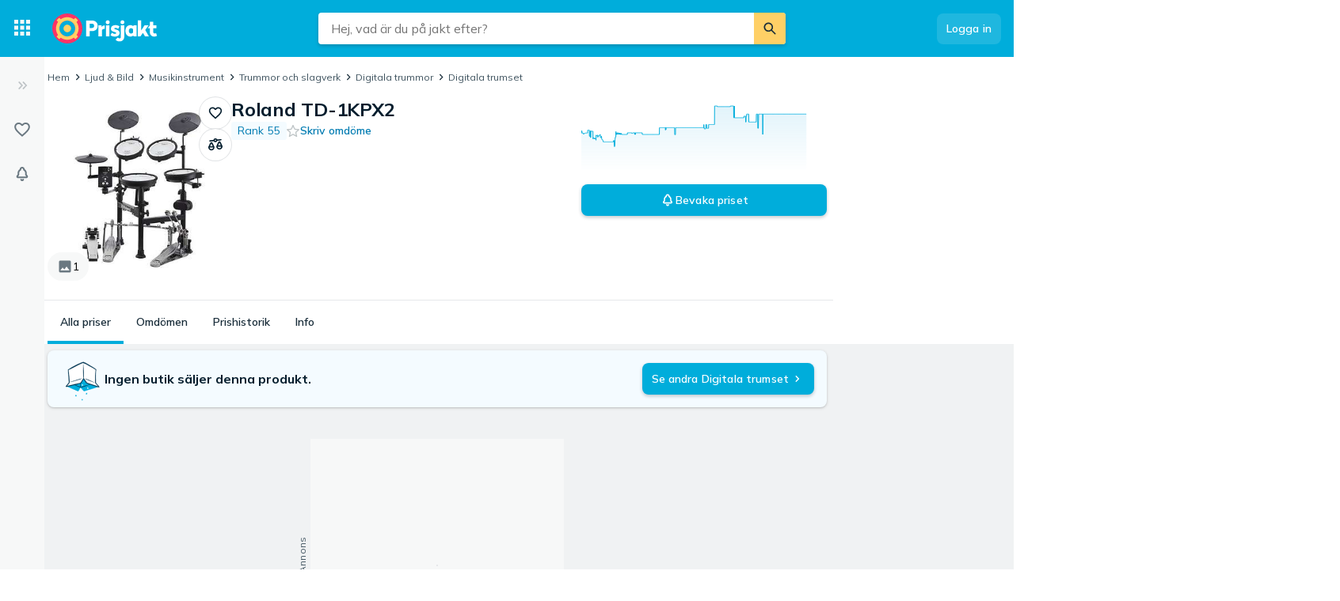

--- FILE ---
content_type: application/javascript; charset=utf-8
request_url: https://userlike-cdn-umm.b-cdn.net/umm-messenger-runtime.81b890ad2b0bceee3b4b.js
body_size: 1857
content:
(()=>{"use strict";var e,r,t,o,n,a={},i={};function d(e){var r=i[e];if(void 0!==r)return r.exports;var t=i[e]={id:e,loaded:!1,exports:{}};return a[e].call(t.exports,t,t.exports,d),t.loaded=!0,t.exports}d.m=a,e=[],d.O=(r,t,o,n)=>{if(!t){var a=1/0;for(l=0;l<e.length;l++){t=e[l][0],o=e[l][1],n=e[l][2];for(var i=!0,c=0;c<t.length;c++)(!1&n||a>=n)&&Object.keys(d.O).every(e=>d.O[e](t[c]))?t.splice(c--,1):(i=!1,n<a&&(a=n));if(i){e.splice(l--,1);var f=o();void 0!==f&&(r=f)}}return r}n=n||0;for(var l=e.length;l>0&&e[l-1][2]>n;l--)e[l]=e[l-1];e[l]=[t,o,n]},d.n=e=>{var r=e&&e.__esModule?()=>e.default:()=>e;return d.d(r,{a:r}),r},t=Object.getPrototypeOf?e=>Object.getPrototypeOf(e):e=>e.__proto__,d.t=function(e,o){if(1&o&&(e=this(e)),8&o)return e;if("object"==typeof e&&e){if(4&o&&e.__esModule)return e;if(16&o&&"function"==typeof e.then)return e}var n=Object.create(null);d.r(n);var a={};r=r||[null,t({}),t([]),t(t)];for(var i=2&o&&e;"object"==typeof i&&!~r.indexOf(i);i=t(i))Object.getOwnPropertyNames(i).forEach(r=>a[r]=()=>e[r]);return a.default=()=>e,d.d(n,a),n},d.d=(e,r)=>{for(var t in r)d.o(r,t)&&!d.o(e,t)&&Object.defineProperty(e,t,{enumerable:!0,get:r[t]})},d.f={},d.e=e=>Promise.all(Object.keys(d.f).reduce((r,t)=>(d.f[t](e,r),r),[])),d.u=e=>"umm-messenger-"+({64:"emoji-element",326:"sentry",339:"button",475:"views",692:"record"}[e]||e)+"."+{42:"e21995d3f91011d1cc6f",64:"5260a31e4f4383c7c8ca",107:"ec7b928acf8c678cad9a",191:"3359ce8ecbe84306b352",220:"08070739d3aeff713d32",223:"0f15372b72823073027c",271:"cb4e3f8f165d3191feca",326:"a7444202645ca2dc8e1f",339:"6ef38913c1bcbdcf465e",422:"1f256c5fd345aac517f1",475:"7c42944a5ce0aa19f15f",692:"bfaa2042bee7699b1c2c",827:"72f2901683a918cbcb68",828:"a16b469d64656f3da64e"}[e]+".js",d.g=function(){if("object"==typeof globalThis)return globalThis;try{return this||new Function("return this")()}catch(e){if("object"==typeof window)return window}}(),d.hmd=e=>((e=Object.create(e)).children||(e.children=[]),Object.defineProperty(e,"exports",{enumerable:!0,set:()=>{throw new Error("ES Modules may not assign module.exports or exports.*, Use ESM export syntax, instead: "+e.id)}}),e),d.o=(e,r)=>Object.prototype.hasOwnProperty.call(e,r),o={},n="run:",d.l=(e,r,t,a)=>{if(o[e])o[e].push(r);else{var i,c;if(void 0!==t)for(var f=document.getElementsByTagName("script"),l=0;l<f.length;l++){var s=f[l];if(s.getAttribute("src")==e||s.getAttribute("data-webpack")==n+t){i=s;break}}i||(c=!0,(i=document.createElement("script")).charset="utf-8",i.timeout=120,d.nc&&i.setAttribute("nonce",d.nc),i.setAttribute("data-webpack",n+t),i.src=e),o[e]=[r];var u=(r,t)=>{i.onerror=i.onload=null,clearTimeout(b);var n=o[e];if(delete o[e],i.parentNode&&i.parentNode.removeChild(i),n&&n.forEach(e=>e(t)),r)return r(t)},b=setTimeout(u.bind(null,void 0,{type:"timeout",target:i}),12e4);i.onerror=u.bind(null,i.onerror),i.onload=u.bind(null,i.onload),c&&document.head.appendChild(i)}},d.r=e=>{"undefined"!=typeof Symbol&&Symbol.toStringTag&&Object.defineProperty(e,Symbol.toStringTag,{value:"Module"}),Object.defineProperty(e,"__esModule",{value:!0})},d.nmd=e=>(e.paths=[],e.children||(e.children=[]),e),d.p="https://userlike-cdn-umm.b-cdn.net/",(()=>{d.b=document.baseURI||self.location.href;var e={121:0};d.f.j=(r,t)=>{var o=d.o(e,r)?e[r]:void 0;if(0!==o)if(o)t.push(o[2]);else if(121!=r){var n=new Promise((t,n)=>o=e[r]=[t,n]);t.push(o[2]=n);var a=d.p+d.u(r),i=new Error;d.l(a,t=>{if(d.o(e,r)&&(0!==(o=e[r])&&(e[r]=void 0),o)){var n=t&&("load"===t.type?"missing":t.type),a=t&&t.target&&t.target.src;i.message="Loading chunk "+r+" failed.\n("+n+": "+a+")",i.name="ChunkLoadError",i.type=n,i.request=a,o[1](i)}},"chunk-"+r,r)}else e[r]=0},d.O.j=r=>0===e[r];var r=(r,t)=>{var o,n,a=t[0],i=t[1],c=t[2],f=0;if(a.some(r=>0!==e[r])){for(o in i)d.o(i,o)&&(d.m[o]=i[o]);if(c)var l=c(d)}for(r&&r(t);f<a.length;f++)n=a[f],d.o(e,n)&&e[n]&&e[n][0](),e[n]=0;return d.O(l)},t=self.uslk_umm_messenger_jsonp=self.uslk_umm_messenger_jsonp||[];t.forEach(r.bind(null,0)),t.push=r.bind(null,t.push.bind(t))})(),d.nc=void 0})();